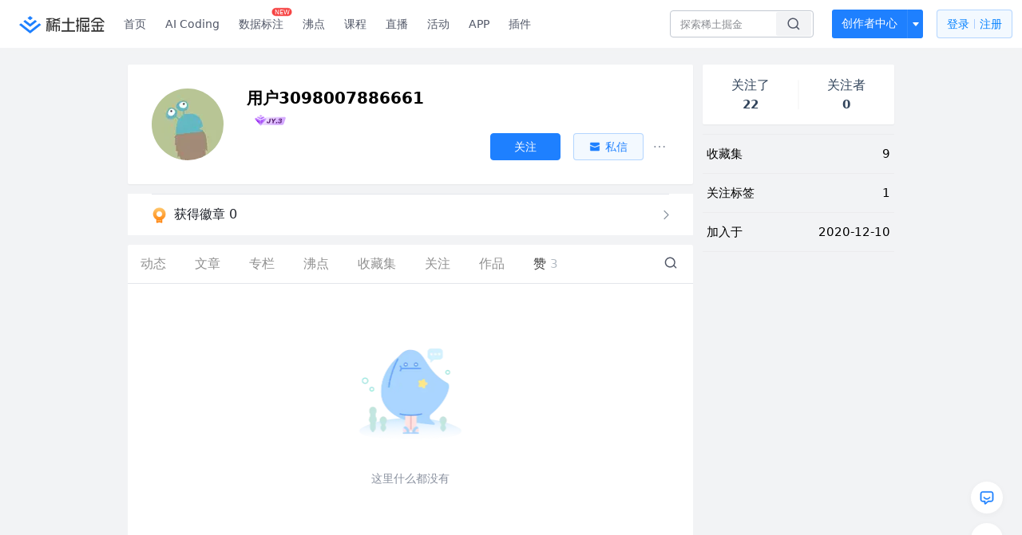

--- FILE ---
content_type: application/javascript
request_url: https://lf-web-assets.juejin.cn/obj/juejin-web/xitu_juejin_web/4cd6f7c.js
body_size: 1275
content:
(window.webpackJsonp=window.webpackJsonp||[]).push([[188],{3060:function(e,t,n){},3061:function(e,t,n){},4930:function(e,t,n){"use strict";n(3060)},4931:function(e,t,n){"use strict";n(3061)},5148:function(e,t,n){"use strict";n.r(t);n(11),n(65),n(19);var o=n(5),r=n(3),c=n(94),l=n(45),d=n.n(l),v=n(4929),f=n.n(v),y=n(175),m=n(4),h=n(66),j=n(51),x=n(47),_=n(243),w=Object(r.b)({components:{Lazy:y.a,Icon:c.Icon},setup:function(){var e,t=Object(r.c)(),n=Object(r.n)(!1),c=Object(r.n)(""),l=Object(r.n)({w:0,h:0}),v=Object(r.w)(),y=Object(r.n)(),h=Object(r.n)({}),w=Object(r.n)({}),k=Object(r.a)((function(){return null==t?void 0:t.proxy.$device.isMobile}));function T(){return(T=Object(o.a)(regeneratorRuntime.mark((function t(){var o,r,f,j,x,_;return regeneratorRuntime.wrap((function(t){for(;;)switch(t.prev=t.next){case 0:return t.next=2,v.dispatch(m.TCC_CONFIG,"juejin_float_banner");case 2:if(y.value=t.sent,null===(o=y.value)||void 0===o?void 0:o.id){t.next=5;break}return t.abrupt("return");case 5:if(f=Date.now(),!(y.value.startTime&&f<y.value.startTime)){t.next=8;break}return t.abrupt("return");case 8:if(!(y.value.endTime&&f>y.value.endTime)){t.next=10;break}return t.abrupt("return");case 10:if(j=k.value?y.value.bannerH5:y.value.bannerWeb,c.value=j.iconUrl,l.value={w:j.width,h:j.height},x={width:"".concat(j.width,"px"),height:"".concat(j.height,"px"),right:"".concat(j.initPos.right,"px"),bottom:"".concat(j.initPos.bottom,"px")},h.value=x,w.value={right:"".concat(j.closePos.right,"px"),top:"".concat(j.closePos.top,"px")},e=C(),_=d()(new Date(f)).format("YYYY-MM-DD"),e&&e.id===y.value.id){t.next=23;break}return n.value=!0,O({id:y.value.id,pos:{dx:0,dy:0},frequency:{todayClose:{date:_,closeTime:0},nextDisplayTime:0}}),t.abrupt("return");case 23:if(!(f<e.frequency.nextDisplayTime)){t.next=25;break}return t.abrupt("return");case 25:if(e.frequency.todayClose&&_===e.frequency.todayClose.date||(e.frequency.todayClose={date:_,closeTime:0},O(e)),!((null===(r=y.value.frequencyControl)||void 0===r?void 0:r.dailyLimit)&&e.frequency.todayClose.closeTime>=y.value.frequencyControl.dailyLimit)){t.next=28;break}return t.abrupt("return");case 28:n.value=!0;case 29:case"end":return t.stop()}}),t)})))).apply(this,arguments)}return function(){T.apply(this,arguments)}(),Object(r.x)(n,(function(){n.value&&Object(r.g)((function(){(null==t?void 0:t.proxy.$el)&&(document.body.appendChild(t.proxy.$el),function(t){var n={x:(null==e?void 0:e.pos.dx)||0,y:(null==e?void 0:e.pos.dy)||0};t.style.transform="translate(".concat(n.x,"px, ").concat(n.y,"px)");var o=f()(t);o.draggable({listeners:{move:function(e){n.x+=e.dx,n.y+=e.dy,e.target.style.transform="translate(".concat(n.x,"px, ").concat(n.y,"px)")},end:function(){var e=C();e&&(e.pos.dx=n.x,e.pos.dy=n.y,O(e))}}}),o.on("tap",(function(e){var t;e.originalEvent.srcElement.classList.contains("no-interact")||(Object(x.g)("pendant_click",{current_page:Object(_.h)(window.location.href),from_seo:Object(j.d)()===j.a.seo?"1":"0",click_method:"activity_btn",ad_url:(null===(t=y.value)||void 0===t?void 0:t.action.value)||""}),y.value&&"url"===y.value.action.type&&window.open(y.value.action.value,"_blank"))}))}(t.proxy.$el),setTimeout((function(){var e=t.proxy.$el.querySelector(".jj_animate_bounceIn");e&&(e.classList.remove("jj_animate_bounceIn"),e.classList.add("jj_animate_pulse"))}),2e3))}))})),{isMobile:k,imgResize:l,containerStyle:h,iconUrl:c,visible:n,closeStyle:w,onVisibleChange:function(e){var t;e&&Object(x.g)("pendant_show",{current_page:Object(_.h)(window.location.href),from_seo:Object(j.d)()===j.a.seo?"1":"0",ad_url:(null===(t=y.value)||void 0===t?void 0:t.action.value)||"",type:"float_banner"})},onClose:function(){var t;if(Object(x.g)("pendant_click",{current_page:Object(_.h)(window.location.href),from_seo:Object(j.d)()===j.a.seo?"1":"0",click_method:"cross_off"}),n.value=!1,e){e.frequency.todayClose.closeTime+=1;var o=(null===(t=y.value)||void 0===t?void 0:t.frequencyControl.minimumInterval)||{},r=o.unit,c=o.value;r&&c&&(e.frequency.nextDisplayTime=Date.now()+{hour:36e5,minute:6e4,day:864e5}[r]*c),O(e)}}}}});function O(data){try{window.localStorage.setItem("jj_float_banner",JSON.stringify(data))}catch(e){console.error(e)}}function C(){return Object(h.f)(window.localStorage.getItem("jj_float_banner"))}var k=w,T=(n(4930),n(4931),n(29)),component=Object(T.a)(k,(function(){var e=this,t=e.$createElement,n=e._self._c||t;return e.visible?n("div",{directives:[{name:"visible-change",rawName:"v-visible-change.once",value:e.onVisibleChange,expression:"onVisibleChange",modifiers:{once:!0}}],staticClass:"global-float-banner",class:{h5:e.isMobile},style:e.containerStyle},[n("Lazy",{staticClass:"jj_animate_bounceIn",attrs:{url:e.iconUrl,resize:e.imgResize,watermark:!1}}),e._v(" "),n("div",{staticClass:"close no-interact",style:e.closeStyle,on:{click:function(t){return t.stopPropagation(),e.onClose(t)}}},[n("Icon",{staticClass:"no-interact",attrs:{type:"close"}})],1)],1):e._e()}),[],!1,null,"33dd1f94",null);t.default=component.exports}}]);
//# sourceMappingURL=4cd6f7c.js.map